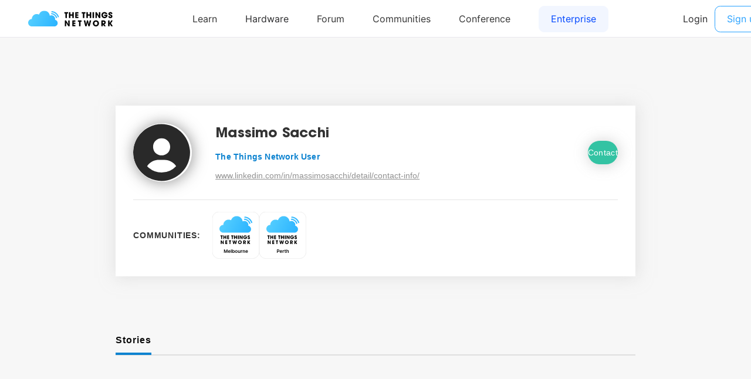

--- FILE ---
content_type: text/html; charset=utf-8
request_url: https://www.thethingsnetwork.org/u/deleted_0maxsacchi
body_size: 2170
content:
<!DOCTYPE html>
<html lang="en" prefix="og: http://ogp.me/ns#" class="ttui-disable-font-smoothing">
    <head>
        <!-- Google Tag Manager -->
        <script async src="/static/common/js/gt.89450084d2c5.js"></script>
        <!-- End Google Tag Manager -->

        <title>Massimo Sacchi - The Things Network</title>

        <!-- META -->
        <meta charset="UTF-8">
        <meta name="viewport" content="width=device-width, initial-scale=1.0, maximum-scale=1.0, user-scalable=no">
        <meta name="author" content="The Things Network">
        <meta name="description" content="Massimo Sacchi updates, communities and gateways.">
        <meta name="keywords" content="lorawan, lora, internet of things, iot, the things network">
        <meta http-equiv="Content-Type" content="text/html; charset=UTF-8">
        <meta name="google-site-verification" content="cfDbRAW2LRts8AeU8Zsd-4ESMGj-HUpf40tmybcSCpE" />

        <!-- OPEN GRAPH -->
        <meta property="og:site_name" content="The Things Network" />
        
            <meta property="og:url" content="https://www.thethingsnetwork.org/u/deleted_0maxsacchi" />
        
        <meta property="og:type" content="website" />
        
            <meta property="og:title" content="The Things Network" />
            <meta property="og:description" content="We are building a global open free crowdsourced long range low battery IoT data network." />
            
                <meta property="og:image" content="/static/common/img/ttn-thumbnail.ac06b96f3e64.png" />
            
        

        <!-- Google Structured Data -->
        <script type="application/ld+json">
            {
            "@context": "https://schema.org",
            "@type": "Organization",
            "name": "The Things Network",
            "description": "We are building a global open free crowdsourced long range low power IoT data network.",
            "url": "https://www.thethingsnetwork.org/",
            "logo": "https://www.thethingsnetwork.org/spa/static/img/b403019.png",
            "sameAs": [
                "https://www.facebook.com/thethingsnetwork/",
                "https://www.instagram.com/thethingsntwrk/",
                "https://www.linkedin.com/company/the-things-network/",
                "https://twitter.com/thethingsntwrk",
                "https://www.youtube.com/channel/UCv85CXnZUXEKnlZpQapTAwQ"
            ]
            }
        </script>
        <script src="/static/common/dist/js/main.de878e1330e4.js"></script>

        <!-- Favicons -->
        <link rel="apple-touch-icon-precomposed" href="/static/common/favicon/favicon-152.6c70a98e264d.png">

<meta name="msapplication-TileColor" content="#FFFFFF">
<meta name="msapplication-TileImage" content="/static/common/favicon/favicon-144.61bd01a950fb.png">

<meta name="application-name" content="The Things Network">
<meta name="msapplication-tooltip" content="Tooltip">
<meta name="msapplication-config" content="/static/common/favicon/ieconfig.54334a5ee30c.xml">

<link rel="icon" href="/static/common/favicon/favicon-32.61b30f85680a.png" sizes="32x32">
<link rel="icon" href="/static/common/favicon/favicon-57.83b86c64dc82.png" sizes="57x57">
<link rel="icon" href="/static/common/favicon/favicon-76.7dcf8fa36dfc.png" sizes="76x76">
<link rel="icon" href="/static/common/favicon/favicon-96.27ac17adaa8b.png" sizes="96x96">
<link rel="icon" href="/static/common/favicon/favicon-120.e1526731335e.png" sizes="120x120">
<link rel="icon" href="/static/common/favicon/favicon-128.fabea041224c.png" sizes="128x128">
<link rel="icon" href="/static/common/favicon/favicon-144.61bd01a950fb.png" sizes="144x144">
<link rel="icon" href="/static/common/favicon/favicon-152.6c70a98e264d.png" sizes="152x152">
<link rel="icon" href="/static/common/favicon/favicon-180.fcd414307ca3.png" sizes="180x180">
<link rel="icon" href="/static/common/favicon/favicon-195.c55ce09d66da.png" sizes="195x195">
<link rel="icon" href="/static/common/favicon/favicon-228.bea53ec4b10b.png" sizes="228x228">
<link rel="icon" href="/static/common/favicon/smalltile.fabea041224c.png" sizes="128x128">
<link rel="icon" href="/static/common/favicon/mediumtile.3d42f7faac82.png" sizes="270x270">
<link rel="icon" href="/static/common/favicon/widetile.3d42f7faac82.png" sizes="558x270">
<link rel="icon" href="/static/common/favicon/largetile.eb144ebab4d1.png" sizes="558x558">
<link rel="shortcut icon" sizes="196x196" href="/static/common/favicon/favicon-196.277278d69ddc.png">
        <link rel="stylesheet" type="text/css" href="https://fonts.googleapis.com/css?family=Lato:400,700,900"/>
        <link rel="stylesheet" type="text/css" href="/static/common/css/ionicons.min.7b268418a9fe.css"/>
        <link rel="stylesheet" type="text/css" href="/static/common/css/animate.min.178b651958ce.css"/>
        
        <link rel="stylesheet" type="text/css" href="/static/common/css/bootstrap.096e6546405f.css"/>
        
        <link rel="stylesheet" type="text/css" href="/static/common/dist/css/main.ee16f81054db.css"/>

        
        
    </head>
    <body class="theme-ttn">
        <ttui-cookie id="cookie-banner"></ttui-cookie>
        
          <ttn-header></ttn-header>
        

        
        
    <div id="user">
        
    <div id="user-profile">
        <div class="sections">

            <div class="section-left">
                <div class="user-card">
                    <div class="upper">
                        <div class="picture">
                            <img src="https://id.thethingsnetwork.org/pictures/deleted_0maxsacchi/thumbnail">
                        </div>
                        <div class="info">
                            <div class="name">
                                <h3>Massimo Sacchi</h3>
                                
                            </div>
                            <span>The Things Network User</span>
                            <div class="social">
                                
                                    <a target="_blank" href="https://www.linkedin.com/in/massimosacchi/detail/contact-info/">www.linkedin.com/in/massimosacchi/detail/contact-info/</a>
                                
                                
                                
                            </div>
                        </div>
                        
                            <a class="contact-button" href="/login/?next=/u/deleted_0maxsacchi">
                                <button class="button-green" type="submit" data-toggle="modal" data-target="#contact-user">Contact</button>
                            </a>
                        
                    </div>
                    <div class="border-bottom"></div>
                    <div class="bottom">
                        <div class="communities">
                            <span>Communities:</span>
                            <div class="logos-wrapper">
                                
                                    <div class="logo-and-leave-button">
                                        <div class="logo" style="z-index: 2;">
                                            <a href="/community/melbourne/"><img src="/logo/Melbourne.svg" width="100px" height="100px"></a>
                                        </div>
                                        
                                    </div>
                                
                                    <div class="logo-and-leave-button">
                                        <div class="logo" style="z-index: 1;">
                                            <a href="/community/perth/"><img src="/logo/Perth.svg" width="100px" height="100px"></a>
                                        </div>
                                        
                                    </div>
                                
                            </div>
                        </div>
                    </div>
                </div>

                <div class="resources">

                    <div class="buttons">
                        
                        <a class="active" data-tab="stories">Stories</a>
                        
                    </div>

                    

                    <div class="tab active" id="stories-tab">
                        <div class="container-recipes">
                            
                        </div>
                    </div>

                </div>
            </div>

            <div class="section-right">
                <div class="badges">
                    <h2>Badges</h2>
                </div>
            </div>

        </div>
    </div>

    
        
    

    </div>

        
        <div class="ttn-footer"><div class="ttui-container ttn-footer__wrapper"><ttn-footer class="theme-ttn"></ttn-footer></div></div>
        
            <script src="/static/common/js/jquery-2.1.3.0bdc04968d2f.js"></script>
        
        <script src="/static/common/js/cookie.591afde2c690.js"></script>
        <script src="/static/common/js/bootstrap.2e4e51c14940.js"></script>
        <script src="/static/common/js/bootstrap-notify.min.35eb2c218552.js"></script>
        <script src="https://cdn.jsdelivr.net/npm/promise-polyfill@7/dist/polyfill.min.js"></script>
        <script src="https://cdnjs.cloudflare.com/ajax/libs/fetch/2.0.3/fetch.min.js"></script>

        

        
    </body>
</html>